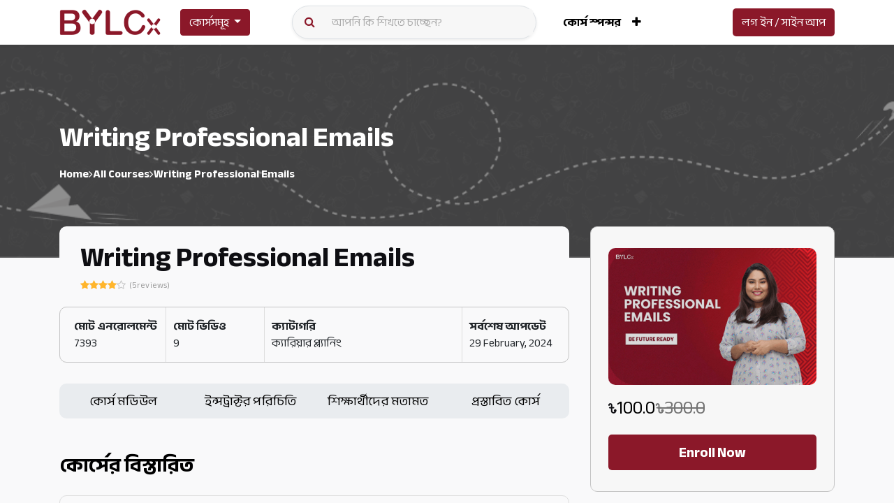

--- FILE ---
content_type: text/html; charset=utf-8
request_url: https://x.bylc.org/courses/writing-professional-emails-111
body_size: 412297
content:
<!DOCTYPE html>
<html lang="en-US" data-website-id="1" data-add2cart-redirect="0">
    <head>
        <meta charset="utf-8"/>
        <meta http-equiv="X-UA-Compatible" content="IE=edge,chrome=1"/>
        <meta http-equiv="Content-Security-Policy" content="upgrade-insecure-requests"/> 
        <meta name="mobile-web-app-capable" content="yes"/>
        <meta name="viewport" content="width=device-width, initial-scale=1"/>
        <meta name="generator" content="Odoo"/>
        <meta name="description" content="Master the art of writing professional emails with our comprehensive course. Learn email structure, etiquette, and how to tailor different email types to improve communication and professionalism."/>
        <meta name="keywords" content="writing professional emails,email etiquette course,business communication,email structure,professional writing skills,email types,communication skills,email writing for work"/>
            
        <meta property="og:type" content="website"/>
        <meta property="og:title" content="Writing Professional Emails | BYLCx"/>
        <meta property="og:site_name" content="BYLCx"/>
        <meta property="og:url" content="http://x.bylc.org/courses/writing-professional-emails-111"/>
        <meta property="og:image" content="https://x.bylc.org/web/image/18942-3a7f5930/Writing-Professional-Emails.jpg"/>
        <meta property="og:description" content="Master the art of writing professional emails with our comprehensive course. Learn email structure, etiquette, and how to tailor different email types to improve communication and professionalism."/>
            
        <meta name="twitter:card" content="summary_large_image"/>
        <meta name="twitter:title" content="Writing Professional Emails | BYLCx"/>
        <meta name="twitter:image" content="https://x.bylc.org/web/image/18942-3a7f5930/Writing-Professional-Emails.jpg"/>
        <meta name="twitter:site" content="@BYLCxOnline"/>
        <meta name="twitter:description" content="Master the art of writing professional emails with our comprehensive course. Learn email structure, etiquette, and how to tailor different email types to improve communication and professionalism."/>
        
        <link rel="canonical" href="https://x.bylc.org/courses/writing-professional-emails-111"/>
        
        <link rel="preconnect" href="https://fonts.gstatic.com/" crossorigin=""/>
        <title>Writing Professional Emails | BYLCx</title>
        <link type="image/x-icon" rel="shortcut icon" href="/web/image/website/1/favicon?unique=8884dad"/>
        <link rel="preload" href="/web/static/src/libs/fontawesome/fonts/fontawesome-webfont.woff2?v=4.7.0" as="font" crossorigin=""/>
        <link type="text/css" rel="stylesheet" href="/web/assets/40113-7a0aa58/1/web.assets_frontend.min.css" data-asset-bundle="web.assets_frontend" data-asset-version="7a0aa58"/>
        <script id="web.layout.odooscript" type="text/javascript">
            var odoo = {
                csrf_token: "967cc761222a3ae3df3202d9854c5b249d373c4do1801224687",
                debug: "",
            };
        </script>
        <script type="text/javascript">
            odoo.__session_info__ = {"is_admin": false, "is_system": false, "is_website_user": true, "user_id": false, "is_frontend": true, "profile_session": null, "profile_collectors": null, "profile_params": null, "show_effect": true, "bundle_params": {"lang": "en_US", "website_id": 1}, "translationURL": "/website/translations", "cache_hashes": {"translations": "c0ff55f465770513094746c7d037f227147bcd04"}, "geoip_country_code": null, "geoip_phone_code": null, "lang_url_code": "en"};
            if (!/(^|;\s)tz=/.test(document.cookie)) {
                const userTZ = Intl.DateTimeFormat().resolvedOptions().timeZone;
                document.cookie = `tz=${userTZ}; path=/`;
            }
        </script>
        <script defer="defer" type="text/javascript" src="/web/assets/2124-efdeb42/1/web.assets_frontend_minimal.min.js" data-asset-bundle="web.assets_frontend_minimal" data-asset-version="efdeb42"></script>
        <script defer="defer" type="text/javascript" data-src="/web/assets/21171-0e7e90e/1/web.assets_frontend_lazy.min.js" data-asset-bundle="web.assets_frontend_lazy" data-asset-version="0e7e90e"></script>
        
                
                
                <script>
                    (function(w,d,s,l,i){w[l]=w[l]||[];w[l].push({'gtm.start':
                    new Date().getTime(),event:'gtm.js'});var f=d.getElementsByTagName(s)[0],
                    j=d.createElement(s),dl=l!='dataLayer'?'&l='+l:'';j.async=true;j.src=
                    'https://www.googletagmanager.com/gtm.js?id='+i+dl;f.parentNode.insertBefore(j,f);
                    })(window,document,'script','dataLayer','GTM-MRQRSGN');
                </script>
                
        
    </head>
    <body data-cookies-consent-manager="none">
                <noscript><iframe height="0" width="0" style="display:none;visibility:hidden" src="https://www.googletagmanager.com/ns.html?id=GTM-MRQRSGN"></iframe></noscript>
        <div id="wrapwrap" class="singlepage   ">
                <header id="top" data-anchor="true" data-name="Header" class="  o_header_standard o_hoverable_dropdown">
                    
    <nav data-name="Navbar" class="navbar navbar-expand-lg navbar-light o_colored_level o_cc shadow-sm">
        
            <div id="top_menu_container" class="container justify-content-start justify-content-lg-between">
                
    <a href="/" class="navbar-brand logo me-4">
            
            <span role="img" aria-label="Logo of BYLCx" title="BYLCx"><img src="/web/image/website/1/logo/BYLCx?unique=8884dad" class="img img-fluid" width="95" height="40" alt="BYLCx" loading="lazy"/></span>
        </a>
    
                
                <div id="top_menu_collapse" class="collapse navbar-collapse order-last order-lg-0">
  <div class="dropdown open">
    <button class="btn btn-info dropdown-toggle show dropdown-toggle-aliginment" id="dLabel" type="button" data-toggle="dropdown" aria-haspopup="true" aria-expanded="false">
    <a href="/courses" style="color:#fff; text-decoration:none;">কোর্সসমূহ</a>
    <span class="caret"></span>
  </button>
    <ul class="dropdown-menu multi-level dropdown-category-menu" aria-labelledby="dLabel" data-bs-popper="none" style="margin-top: 0px; top: unset;">
      <li class="dropdown-submenu" data-bs-original-title="" title="" aria-describedby="tooltip573513">
        <a href="/courses?categ_id=2">পার্সোনাল ডেভেলপমেন্ট</a>
      </li>
      <li class="dropdown-submenu">
        <a href="/courses?categ_id=6">ক্যারিয়ার প্ল্যানিং</a>
      </li>
      <li class="dropdown-submenu">
        <a href="/courses?categ_id=9">কমিউনিকেশন</a>
      </li>
      <li class="dropdown-submenu">
        <a href="/courses?categ_id=8">অন্ট্রাপ্রেনারশিপ</a>
      </li>
      <li class="dropdown-submenu">
        <a href="/courses?categ_id=10">লিডারশিপ </a>
      </li>
      <li class="dropdown-submenu">
        <a href="/courses?categ_id=7">সফট স্কিল</a>
      </li>
    </ul>
  </div>
<div class="p-1 bg-light rounded rounded-pill shadow-sm search-left-right">
<div class="input-group header-search">
  <div class="input-group-prepend">
    <button id="button-addon2" type="submit" class="btn btn-link text-warning"><i class="fa fa-search"></i></button>
  </div>
  
    <form method="get" class="o_searchbar_form o_wait_lazy_js s_searchbar_input form-control border-0 bg-light o_wslides_nav_navbar_right d-none d-md-flex" action="" data-snippet="s_searchbar_input">
            <div role="search" class="input-group ">
        <input type="search" name="search" class="search-query form-control oe_search_box None" placeholder="আপনি কি শিখতে চাচ্ছেন?" data-search-type="slide_channels_only" data-limit="5" data-display-image="false" data-display-description="false" data-display-extra-link="true" data-display-detail="false" data-order-by="name asc"/>
        <button type="submit" aria-label="Search" title="Search" class="btn oe_search_button btn-primary">
            <i class="oi oi-search"></i>
        </button>
    </div>

            <input name="order" type="hidden" class="o_search_order_by" value="name asc"/>
            
    
        </form>
</div>
</div>


  <ul id="top_menu" class="nav navbar-nav o_menu_loading flex-grow-1">
    
                        
    <li class="nav-item">
        <a role="menuitem" href="/sponsor-a-course" class="nav-link ">
            <span>কোর্স স্পন্সর</span>
        </a>
    </li>
    <li class="nav-item">
        <a role="menuitem" href="/about-us" class="nav-link ">
            <span>আমাদের সম্পর্কে</span>
        </a>
    </li>
        
            <li class="nav-item mx-lg-3 divider d-none"></li> 
            <li class="o_wsale_my_cart align-self-md-start d-none nav-item mx-lg-3">
                <a href="/shop/cart" class="nav-link">
                    <i class="fa fa-shopping-cart"></i>
                    <sup class="my_cart_quantity badge text-bg-primary" data-order-id="">0</sup>
                </a>
            </li>
        
                        
            <li class="nav-item ms-lg-auto o_no_autohide_item">
                <a href="/web/login" class="nav-link fw-bold">লগ ইন / সাইন আপ</a>
            </li>
                        
        
        
                    
  </ul>

                    
                </div>
                
                
    <button type="button" data-bs-toggle="collapse" data-bs-target="#top_menu_collapse" class="navbar-toggler ms-auto">
        <span class="navbar-toggler-icon o_not_editable"></span>
    </button>
            </div>
        
    </nav>
    
        </header>
                <main>
                    
                <div id="wrap" class="oe_structure oe_empty"></div>
                
                <section class="breadcrumb-section o_colored_level" style="background-image: url(/website_app_customization/static/src/img/breadcrumb_bg.png);">
                    <div class="container">
                        <div class="breadcrumb-content">
                            <h1 class="breadcrumb-title">
                                Writing Professional Emails
                            </h1>
                            <ul class="breadcrumb-list">
                                <li>
                                    <a href="/home">Home</a>
                                    <i class="fa fa-angle-right"></i>
                                </li>
                                <li>
                                    <a href="/courses">All Courses</a>
                                    <i class="fa fa-angle-right"></i>
                                </li>
                                <li>
                                    Writing Professional Emails
                                </li>
                            </ul>
                        </div>
                    </div>
                </section>
                
                
                <main>
                    
                    <section class="single-course-section">
                        <div class="container">
                            <div class="row">
                                <div class="col-xl-8 order-2 order-xl-1">
                                    <div class="single-course-details-content">
                                        
                                        <div class="single-course-heading">
                                            <h1 class="single-course-title">
                                                Writing Professional Emails
                                            </h1>
                                            <div class="ratings-reviews">
                                                    <i class="fa fa-star active"></i>
                                                    <i class="fa fa-star active"></i>
                                                    <i class="fa fa-star active"></i>
                                                    <i class="fa fa-star active"></i>
                                                    <i class="fa fa-star-o"></i>
                                                <span>(5reviews)</span>
                                            </div>
                                        </div>
                                        

                                        <ul class="single-course-info-list">
                                            <li class="course-single-info single-course-total-enrolment">
                                                <span class="single-course-info-tittle">মোট এনরোলমেন্ট</span>
                                                <span class="single-course-info-content">
                                                    7393
                                                </span>
                                            </li>
                                            <li class="course-single-info single-course-total-video">
                                                <span class="single-course-info-tittle">মোট ভিডিও</span>
                                                <span class="single-course-info-content">
                                                    9
                                                </span>
                                            </li>
                                            <li class="course-single-info single-course-total-category">
                                                <span class="single-course-info-tittle">ক্যাটাগরি</span>
                                                <span class="single-course-info-content">
                                                    ক্যারিয়ার প্ল্যানিং
                                                </span>
                                            </li>
                                            <li class="course-single-info single-course-total-published">
                                                <span class="single-course-info-tittle">সর্বশেষ আপডেট</span>
                                                <span class="single-course-info-content">
                                                    29 February, 2024
                                                </span>
                                            </li>
                                        </ul>
                                        

                                        <div class="single-course-content-info-wrapper" id="listScrollSpy">
                                            <ul class="single-course-content-info-list">
                                                <li>
                                                    <a href="#courseModule">কোর্স মডিউল</a>
                                                </li>
                                                <li>
                                                    <a href="#instructorIntroduction">ইন্সট্রাক্টর পরিচিতি</a>
                                                </li>
                                                <li>
                                                    <a href="#setudentsOpinionSlide"> শিক্ষার্থীদের মতামত</a>
                                                </li>
                                                <li>
                                                    <a href="#recommendedCourses">প্রস্তাবিত কোর্স</a>
                                                </li>
                                            </ul>
                                        </div>

                                        <div id="courseDescription" class="single-course-content-info">
                                            <h2 class="single-course-content-title">কোর্সের বিস্তারিত</h2>
                                            <div class="course-single-content-details">
                                                <p>
                                                    <p>২১ শতকে ইমেইল, যোগাযোগের অন্যতম প্রধান মাধ্যম। প্রতি সেকেন্ডে বিশ্বজুড়ে লক্ষ লক্ষ ইমেইল পাঠানো হয়, কিন্তু খুব কম সংখ্যক প্রেরকই জানেন কীভাবে সঠিকভাবে একটি পেশাদার ইমেইল লিখতে হয়। আমরা প্রায়ই শিক্ষার্থীদের কাছ থেকে এমন অভিযোগ শুনি যে তারা সম্ভাব্য নিয়োগকর্তাদের ইমেইল পাঠিয়েছেন কিন্তু তাদের ইমেইলের কোনো সাড়া পাননি। কিছু সাধারণ ভুলের জন্য ইমেইলের ওপেন রেট নষ্ট হয়, তাই এটা নিশ্চিত করা গুরুত্বপূর্ণ যে এটি প্রাপককে সঠিক বার্তা দেয়।</p><p><br></p><p>এই কোর্সটি ইমেইল লেখার জন্য মৌলিক ধাপগুলো উপস্থাপন করবে, যা প্রাপকদের মধ্যে ইতিবাচক প্রভাব এবং দ্রুত উত্তর নিশ্চিত করবে।</p>
                                                </p>
                                            </div>
                                        </div>

                                            <div class="single-course-content-info">
                                                <h2 class="single-course-content-title">কোর্সটি করে যা যা শিখতে পারবেন</h2>
                                                <div class="course-single-content-details">
                                                    <div class="single-course-learning-list">
                                                            <div class="single-course-learning-item">
                                                                <span class="content-pointer fa fa-hand-o-right"></span>
                                                                <p>
                                                                    কার্যকরী শিরোনাম লেখা
                                                                </p>
                                                            </div>
                                                            <div class="single-course-learning-item">
                                                                <span class="content-pointer fa fa-hand-o-right"></span>
                                                                <p>
                                                                    Cc এবং Bcc ব্যবহার
                                                                </p>
                                                            </div>
                                                            <div class="single-course-learning-item">
                                                                <span class="content-pointer fa fa-hand-o-right"></span>
                                                                <p>
                                                                    সহজ ইংরেজিতে দারুণ ইমেইল লেখার উপায়
                                                                </p>
                                                            </div>
                                                            <div class="single-course-learning-item">
                                                                <span class="content-pointer fa fa-hand-o-right"></span>
                                                                <p>
                                                                    কোন কোন শব্দ আর বাক্য জানলে যেকোনো ইমেইল কম সময়ে লিখতে পারবেন
                                                                </p>
                                                            </div>
                                                            <div class="single-course-learning-item">
                                                                <span class="content-pointer fa fa-hand-o-right"></span>
                                                                <p>
                                                                    কিভাবে ইমেইল শুরু এবং শেষ করবেন
                                                                </p>
                                                            </div>
                                                            <div class="single-course-learning-item">
                                                                <span class="content-pointer fa fa-hand-o-right"></span>
                                                                <p>
                                                                    ইমেইলের বিভিন্ন টাইপ
                                                                </p>
                                                            </div>
                                                    </div>
                                                </div>
                                            </div>

                                            <div class="single-course-content-info">
                                                <h2 class="single-course-content-title">কোর্সটি যাদের জন্য</h2>
                                                <div class="course-single-content-details">
                                                    <div class="single-course-description-list">
                                                            <div class="course-target-audience">
                                                                <span class="content-pointer fa fa-hand-o-right"></span>
                                                                <p>
                                                                    যারা তাদের পেশাদার যোগাযোগ দক্ষতা উন্নত করতে চান
                                                                </p>
                                                            </div>
                                                            <div class="course-target-audience">
                                                                <span class="content-pointer fa fa-hand-o-right"></span>
                                                                <p>
                                                                    যারা চাকরির আবেদন, নেটওয়ার্কিং বা ব্যবসায়িক যোগাযোগের জন্য পেশাদার ইমেইল লিখতে শিখতে চান
                                                                </p>
                                                            </div>
                                                            <div class="course-target-audience">
                                                                <span class="content-pointer fa fa-hand-o-right"></span>
                                                                <p>
                                                                    যারা তাদের ইমেইলের ওপেন রেট এবং সাড়া বৃদ্ধি করতে চান
                                                                </p>
                                                            </div>
                                                            <div class="course-target-audience">
                                                                <span class="content-pointer fa fa-hand-o-right"></span>
                                                                <p>
                                                                    যারা তাদের লেখার দক্ষতা উন্নত করতে চান
                                                                </p>
                                                            </div>
                                                    </div>
                                                </div>
                                            </div>

                                            <div class="single-course-content-info">
                                                <h2 class="single-course-content-title">সুবিধা পাবেন</h2>
                                                <div class="course-single-content-details">
                                                    <div class="single-course-description-list">
                                                            <div class="course-target-audience">
                                                                <span class="content-pointer fa fa-hand-o-right"></span>
                                                                <p>
                                                                    প্রফেশনাল সার্টিফিকেট
                                                                </p>
                                                            </div>
                                                            <div class="course-target-audience">
                                                                <span class="content-pointer fa fa-hand-o-right"></span>
                                                                <p>
                                                                    আনলিমিটেড সময়ের জন্য কন্টেন্ট এক্সেস
                                                                </p>
                                                            </div>
                                                            <div class="course-target-audience">
                                                                <span class="content-pointer fa fa-hand-o-right"></span>
                                                                <p>
                                                                    ইমেইলের মাধ্যমে কার্যকরভাবে যোগাযোগ করুন
                                                                </p>
                                                            </div>
                                                            <div class="course-target-audience">
                                                                <span class="content-pointer fa fa-hand-o-right"></span>
                                                                <p>
                                                                    আপনার পেশাদারি ইমেইলগুলিতে ইতিবাচক প্রভাব তৈরি করুন
                                                                </p>
                                                            </div>
                                                    </div>
                                                </div>
                                            </div>

                                            <div class="single-course-content-info">
                                                <h2 class="single-course-content-title">কোর্সটি করার জন্য যা জানতে হবে</h2>
                                                <div class="course-single-content-details">
                                                    <div class="single-course-description-list">
                                                            <div class="course-target-audience">
                                                                <span class="content-pointer fa fa-hand-o-right"></span>
                                                                <p>
                                                                    কম্পিউটার বা স্মার্টফোনের বেসিক ব্যবহার
                                                                </p>
                                                            </div>
                                                            <div class="course-target-audience">
                                                                <span class="content-pointer fa fa-hand-o-right"></span>
                                                                <p>
                                                                    ইন্টারনেট ব্যবহার
                                                                </p>
                                                            </div>
                                                    </div>
                                                </div>
                                                <div id="courseModule"></div>
                                            </div>

                                        <div class="single-course-content-info course-module-ancoring-speace">
                                            <h2 class="single-course-content-title">কোর্স মডিউল</h2>
                                            <div class="accordion accordion-area" id="accordionExample">
                                                    <div class="accordion-item">
                                                        <h2 class="accordion-header" id="headingOne">
                                                            <button class="accordion-button" type="button" data-bs-toggle="collapse" aria-expanded="true" data-bs-target="#collapse0" aria-controls="collapse0">
                                                                Introduction &amp; Foundations
                                                            </button>
                                                        </h2>
                                                        <div class="accordion-collapse collapse" aria-labelledby="headingOne" data-bs-parent="#accordionExample" id="collapse0">
                                                            <div class="accordion-body innerAccordionContent">
                                                                <div class="accordion accordion-flush" id="accordionFlushExample">
                                                                    <div class="accordion-item">
                                                                        <div id="flush-collapseOne" class="accordion-collapse" aria-labelledby="flush-headingOne" data-bs-parent="#accordionFlushExample">
                                                                            <div class="accordion-body course-module-details-content">
                                                                                <p class="course-module-details-content-description"></p>
                                                                                <h5 class="course-module-details-content-title">যা থাকছে এই মডিউলে</h5>
                                                                                <div class="course-module-content-total-list">
                                                                                        <div class="total-video-content">
                                                                                            <span class="content-pointer fa fa-youtube-play"></span>
                                                                                            <p>2 টা ভিডিও</p>
                                                                                        </div>
                                                                                </div>
                                                                                <div class="all-module-content">
                                                                                    <a class="btn contentCollaspeBtn" data-bs-toggle="collapse" href="#collapseExample" role="button" aria-expanded="false" aria-controls="collapseExample">
                                                                                        <span class="fa fa-angle-down contentCollaspeBtnIcon"></span>
                                                                                        <span class="contentCollaspeBtnText">সব মডিউল কন্টেন্টগুলো দেখুন</span>
                                                                                    </a>
                                                                                    <div class="collapse" id="collapseExample">
                                                                                        <div class="card card-body">
                                                                                            <ul class="all-module-content-list">
                                                                                                    <li>
                                                                                                        <p>
                                                                                                            <span class="fa fa fa-hand-o-right module-content-fa-hand"></span>
                                                                                                            Course Introduction
                                                                                                        </p>
                                                                                                                <a id="video1" class="content-pointer video-prev-btn" video-url="https://youtu.be/r3V92xWa7yc?list=PLjJCVZ9k8OoBhUqSpuZbJgu0POnbz3WWq">
                                                                                                                    <span class="fa fa-play video-prev-fa-icon"></span> ফ্রি ভিডিও 
                                                                                                                </a>
                                                                                                    </li>
                                                                                                    <li>
                                                                                                        <p>
                                                                                                            <span class="fa fa fa-hand-o-right module-content-fa-hand"></span>
                                                                                                            Writing effective subject lines
                                                                                                        </p>
                                                                                                                <span class="fa fa-lock module-content-fa-left"></span>
                                                                                                    </li>
                                                                                            </ul>
                                                                                        </div>
                                                                                    </div>
                                                                                </div>
                                                                            </div>
                                                                        </div>
                                                                    </div>
                                                                </div>
                                                            </div>
                                                        </div>
                                                    </div>
                                                    <div class="accordion-item">
                                                        <h2 class="accordion-header" id="headingOne">
                                                            <button class="accordion-button" type="button" data-bs-toggle="collapse" aria-expanded="true" data-bs-target="#collapse1" aria-controls="collapse1">
                                                                Email Structure &amp; Etiquette
                                                            </button>
                                                        </h2>
                                                        <div class="accordion-collapse collapse" aria-labelledby="headingOne" data-bs-parent="#accordionExample" id="collapse1">
                                                            <div class="accordion-body innerAccordionContent">
                                                                <div class="accordion accordion-flush" id="accordionFlushExample">
                                                                    <div class="accordion-item">
                                                                        <div id="flush-collapseOne" class="accordion-collapse" aria-labelledby="flush-headingOne" data-bs-parent="#accordionFlushExample">
                                                                            <div class="accordion-body course-module-details-content">
                                                                                <p class="course-module-details-content-description"></p>
                                                                                <h5 class="course-module-details-content-title">যা থাকছে এই মডিউলে</h5>
                                                                                <div class="course-module-content-total-list">
                                                                                        <div class="total-video-content">
                                                                                            <span class="content-pointer fa fa-youtube-play"></span>
                                                                                            <p>3 টা ভিডিও</p>
                                                                                        </div>
                                                                                </div>
                                                                                <div class="all-module-content">
                                                                                    <a class="btn contentCollaspeBtn" data-bs-toggle="collapse" href="#collapseExample" role="button" aria-expanded="false" aria-controls="collapseExample">
                                                                                        <span class="fa fa-angle-down contentCollaspeBtnIcon"></span>
                                                                                        <span class="contentCollaspeBtnText">সব মডিউল কন্টেন্টগুলো দেখুন</span>
                                                                                    </a>
                                                                                    <div class="collapse" id="collapseExample">
                                                                                        <div class="card card-body">
                                                                                            <ul class="all-module-content-list">
                                                                                                    <li>
                                                                                                        <p>
                                                                                                            <span class="fa fa fa-hand-o-right module-content-fa-hand"></span>
                                                                                                            CC &amp; BCC
                                                                                                        </p>
                                                                                                                <span class="fa fa-lock module-content-fa-left"></span>
                                                                                                    </li>
                                                                                                    <li>
                                                                                                        <p>
                                                                                                            <span class="fa fa fa-hand-o-right module-content-fa-hand"></span>
                                                                                                            Greeting
                                                                                                        </p>
                                                                                                                <span class="fa fa-lock module-content-fa-left"></span>
                                                                                                    </li>
                                                                                                    <li>
                                                                                                        <p>
                                                                                                            <span class="fa fa fa-hand-o-right module-content-fa-hand"></span>
                                                                                                            Email body and closing
                                                                                                        </p>
                                                                                                                <span class="fa fa-lock module-content-fa-left"></span>
                                                                                                    </li>
                                                                                            </ul>
                                                                                        </div>
                                                                                    </div>
                                                                                </div>
                                                                            </div>
                                                                        </div>
                                                                    </div>
                                                                </div>
                                                            </div>
                                                        </div>
                                                    </div>
                                                    <div class="accordion-item">
                                                        <h2 class="accordion-header" id="headingOne">
                                                            <button class="accordion-button" type="button" data-bs-toggle="collapse" aria-expanded="true" data-bs-target="#collapse2" aria-controls="collapse2">
                                                                Building Your Toolkit
                                                            </button>
                                                        </h2>
                                                        <div class="accordion-collapse collapse" aria-labelledby="headingOne" data-bs-parent="#accordionExample" id="collapse2">
                                                            <div class="accordion-body innerAccordionContent">
                                                                <div class="accordion accordion-flush" id="accordionFlushExample">
                                                                    <div class="accordion-item">
                                                                        <div id="flush-collapseOne" class="accordion-collapse" aria-labelledby="flush-headingOne" data-bs-parent="#accordionFlushExample">
                                                                            <div class="accordion-body course-module-details-content">
                                                                                <p class="course-module-details-content-description"></p>
                                                                                <h5 class="course-module-details-content-title">যা থাকছে এই মডিউলে</h5>
                                                                                <div class="course-module-content-total-list">
                                                                                        <div class="total-video-content">
                                                                                            <span class="content-pointer fa fa-youtube-play"></span>
                                                                                            <p>1 টা ভিডিও</p>
                                                                                        </div>
                                                                                </div>
                                                                                <div class="all-module-content">
                                                                                    <a class="btn contentCollaspeBtn" data-bs-toggle="collapse" href="#collapseExample" role="button" aria-expanded="false" aria-controls="collapseExample">
                                                                                        <span class="fa fa-angle-down contentCollaspeBtnIcon"></span>
                                                                                        <span class="contentCollaspeBtnText">সব মডিউল কন্টেন্টগুলো দেখুন</span>
                                                                                    </a>
                                                                                    <div class="collapse" id="collapseExample">
                                                                                        <div class="card card-body">
                                                                                            <ul class="all-module-content-list">
                                                                                                    <li>
                                                                                                        <p>
                                                                                                            <span class="fa fa fa-hand-o-right module-content-fa-hand"></span>
                                                                                                            Common Phrases
                                                                                                        </p>
                                                                                                                <span class="fa fa-lock module-content-fa-left"></span>
                                                                                                    </li>
                                                                                            </ul>
                                                                                        </div>
                                                                                    </div>
                                                                                </div>
                                                                            </div>
                                                                        </div>
                                                                    </div>
                                                                </div>
                                                            </div>
                                                        </div>
                                                    </div>
                                                    <div class="accordion-item">
                                                        <h2 class="accordion-header" id="headingOne">
                                                            <button class="accordion-button" type="button" data-bs-toggle="collapse" aria-expanded="true" data-bs-target="#collapse3" aria-controls="collapse3">
                                                                Mastering Different Email Types
                                                            </button>
                                                        </h2>
                                                        <div class="accordion-collapse collapse" aria-labelledby="headingOne" data-bs-parent="#accordionExample" id="collapse3">
                                                            <div class="accordion-body innerAccordionContent">
                                                                <div class="accordion accordion-flush" id="accordionFlushExample">
                                                                    <div class="accordion-item">
                                                                        <div id="flush-collapseOne" class="accordion-collapse" aria-labelledby="flush-headingOne" data-bs-parent="#accordionFlushExample">
                                                                            <div class="accordion-body course-module-details-content">
                                                                                <p class="course-module-details-content-description"></p>
                                                                                <h5 class="course-module-details-content-title">যা থাকছে এই মডিউলে</h5>
                                                                                <div class="course-module-content-total-list">
                                                                                        <div class="total-video-content">
                                                                                            <span class="content-pointer fa fa-youtube-play"></span>
                                                                                            <p>2 টা ভিডিও</p>
                                                                                        </div>
                                                                                </div>
                                                                                <div class="all-module-content">
                                                                                    <a class="btn contentCollaspeBtn" data-bs-toggle="collapse" href="#collapseExample" role="button" aria-expanded="false" aria-controls="collapseExample">
                                                                                        <span class="fa fa-angle-down contentCollaspeBtnIcon"></span>
                                                                                        <span class="contentCollaspeBtnText">সব মডিউল কন্টেন্টগুলো দেখুন</span>
                                                                                    </a>
                                                                                    <div class="collapse" id="collapseExample">
                                                                                        <div class="card card-body">
                                                                                            <ul class="all-module-content-list">
                                                                                                    <li>
                                                                                                        <p>
                                                                                                            <span class="fa fa fa-hand-o-right module-content-fa-hand"></span>
                                                                                                            Types of Email 1
                                                                                                        </p>
                                                                                                                <span class="fa fa-lock module-content-fa-left"></span>
                                                                                                    </li>
                                                                                                    <li>
                                                                                                        <p>
                                                                                                            <span class="fa fa fa-hand-o-right module-content-fa-hand"></span>
                                                                                                            Types of email 2
                                                                                                        </p>
                                                                                                                <span class="fa fa-lock module-content-fa-left"></span>
                                                                                                    </li>
                                                                                            </ul>
                                                                                        </div>
                                                                                    </div>
                                                                                </div>
                                                                            </div>
                                                                        </div>
                                                                    </div>
                                                                </div>
                                                            </div>
                                                        </div>
                                                    </div>
                                                    <div class="accordion-item">
                                                        <h2 class="accordion-header" id="headingOne">
                                                            <button class="accordion-button" type="button" data-bs-toggle="collapse" aria-expanded="true" data-bs-target="#collapse4" aria-controls="collapse4">
                                                                Wrap-Up &amp; Resources
                                                            </button>
                                                        </h2>
                                                        <div class="accordion-collapse collapse" aria-labelledby="headingOne" data-bs-parent="#accordionExample" id="collapse4">
                                                            <div class="accordion-body innerAccordionContent">
                                                                <div class="accordion accordion-flush" id="accordionFlushExample">
                                                                    <div class="accordion-item">
                                                                        <div id="flush-collapseOne" class="accordion-collapse" aria-labelledby="flush-headingOne" data-bs-parent="#accordionFlushExample">
                                                                            <div class="accordion-body course-module-details-content">
                                                                                <p class="course-module-details-content-description"></p>
                                                                                <h5 class="course-module-details-content-title">যা থাকছে এই মডিউলে</h5>
                                                                                <div class="course-module-content-total-list">
                                                                                        <div class="total-video-content">
                                                                                            <span class="content-pointer fa fa-youtube-play"></span>
                                                                                            <p>1 টা ভিডিও</p>
                                                                                        </div>
                                                                                        <div class="total-quiz-content">
                                                                                            <span class="content-pointer fa fa-file-text-o"></span>
                                                                                            <p>1 টা ডকুমেন্ট</p>
                                                                                        </div>
                                                                                </div>
                                                                                <div class="all-module-content">
                                                                                    <a class="btn contentCollaspeBtn" data-bs-toggle="collapse" href="#collapseExample" role="button" aria-expanded="false" aria-controls="collapseExample">
                                                                                        <span class="fa fa-angle-down contentCollaspeBtnIcon"></span>
                                                                                        <span class="contentCollaspeBtnText">সব মডিউল কন্টেন্টগুলো দেখুন</span>
                                                                                    </a>
                                                                                    <div class="collapse" id="collapseExample">
                                                                                        <div class="card card-body">
                                                                                            <ul class="all-module-content-list">
                                                                                                    <li>
                                                                                                        <p>
                                                                                                            <span class="fa fa fa-hand-o-right module-content-fa-hand"></span>
                                                                                                            Conclusion 
                                                                                                        </p>
                                                                                                                <span class="fa fa-lock module-content-fa-left"></span>
                                                                                                    </li>
                                                                                                    <li>
                                                                                                        <p>
                                                                                                            <span class="fa fa fa-hand-o-right module-content-fa-hand"></span>
                                                                                                            Reading Material
                                                                                                        </p>
                                                                                                            <span class="fa fa-file module-content-fa-file"></span>
                                                                                                    </li>
                                                                                                    <li>
                                                                                                        <p>
                                                                                                            <span class="fa fa fa-hand-o-right module-content-fa-hand"></span>
                                                                                                            Assessment and Certificate
                                                                                                        </p>
                                                                                                    </li>
                                                                                            </ul>
                                                                                        </div>
                                                                                    </div>
                                                                                </div>
                                                                            </div>
                                                                        </div>
                                                                    </div>
                                                                </div>
                                                            </div>
                                                        </div>
                                                    </div>
                                            </div>
                                            <div id="instructorIntroduction"></div>
                                        </div>

                                            <div class="single-course-content-info course-module-instructor-speace">
                                                <h2 class="single-course-content-title">ইন্সট্রাক্টর পরিচিতি</h2>
                                                    <div class="course-single-content-details">
                                                        <div class="instructor-info">
                                                            <div class="instrutor-img-title">
                                                                <img alt="" src="[data-uri]" loading="lazy"/>
                                                                <div class="instructor-title">
                                                                    <h4>
                                                                        <a href="/instructor/15">Zaima Zahra</a>
                                                                    </h4>
                                                                    <p>Senior Communication Officer at Swisscontact</p>
                                                                </div>
                                                            </div>
                                                            <div class="instrutor-info-content">
                                                                <p><p>Zaima Zahra is a seasoned project manager with experience in communication and education. Currently serving as Senior Communication Officer at Swisscontact, she previously managed projects at Zabai and Bangladesh Youth Leadership Center (BYLC). Zaima holds a Master of Education in Educational Leadership and Administration from BRAC University. Her expertise includes course production, LMS platform development, and business development in the education sector.</p></p>
                                                            </div>
                                                        </div>
                                                    </div>
                                                <div id="setudentsOpinionSlide"></div>
                                            </div>

                                        

                                            <section class="category-section o_colored_level">
                                                <div class="container">
                                                    <h2 class="single-course-content-title">শিক্ষার্থীদের মতামত দেখুন</h2>
                                                    <div class="row testimonial-custom-width">
                                                        <div class="bd-grid owl-carousel">
                                                                    <div class="col-lg-12">
                                                                        <div class="testimonail-msg2">
                                                                            <p>
                                                                                <p>Very helpful and informative </p>
                                                                            </p>
                                                                            <div class="testimonial-author2">
                                                                                <div class="testimonial-author-img" style="width: 150px; display: inline-block">
                                                                                        <img src="/website_app_customization/static/src/img/bylcx_testimonial_favicon.png" style="width: 150px; border-radius: 50%; padding-top:20px;" alt="testimonail author" loading="lazy"/>
                                                                                </div>
                                                                                <div class="testimonial-author-info">
                                                                                    <h4 class="testimonial-author-name">Nusrat Jahan Mim</h4>
                                                                                    <p class="testimonial-author-designation">
                                                                                         
                                                                                    </p>
                                                                                </div>
                                                                            </div>
                                                                        </div>
                                                                    </div>
                                                                    <div class="col-lg-12">
                                                                        <div class="testimonail-msg2">
                                                                            <p>
                                                                                <p>Insightful</p>
                                                                            </p>
                                                                            <div class="testimonial-author2">
                                                                                <div class="testimonial-author-img" style="width: 150px; display: inline-block">
                                                                                        <img src="/website_app_customization/static/src/img/bylcx_testimonial_favicon.png" style="width: 150px; border-radius: 50%; padding-top:20px;" alt="testimonail author" loading="lazy"/>
                                                                                </div>
                                                                                <div class="testimonial-author-info">
                                                                                    <h4 class="testimonial-author-name">Sayra Islam Saki </h4>
                                                                                    <p class="testimonial-author-designation">
                                                                                         
                                                                                    </p>
                                                                                </div>
                                                                            </div>
                                                                        </div>
                                                                    </div>
                                                                    <div class="col-lg-12">
                                                                        <div class="testimonail-msg2">
                                                                            <p>
                                                                                <p>Informative </p>
                                                                            </p>
                                                                            <div class="testimonial-author2">
                                                                                <div class="testimonial-author-img" style="width: 150px; display: inline-block">
                                                                                        <img src="/website_app_customization/static/src/img/bylcx_testimonial_favicon.png" style="width: 150px; border-radius: 50%; padding-top:20px;" alt="testimonail author" loading="lazy"/>
                                                                                </div>
                                                                                <div class="testimonial-author-info">
                                                                                    <h4 class="testimonial-author-name">Md Ibrahim Hossain </h4>
                                                                                    <p class="testimonial-author-designation">
                                                                                         
                                                                                    </p>
                                                                                </div>
                                                                            </div>
                                                                        </div>
                                                                    </div>
                                                        </div>
                                                    </div>
                                                </div>
                                            </section>

                                    </div>
                                </div>

                                <div class="col-xl-4 order-1 order-xl-2">
                                    <div class="single-course-introduction">
                                            <div class="video-info">
                                                <img class="instructor-image img img-fluid o_we_custom_image" loading="lazy" style="" src="[data-uri]" alt="Writing Professional Emails"/>
                                            </div>
                                            <div class="single-course-short-info">

                                                
                                                <div class="single-course-heading">
                                                    <h1 class="single-course-title">Writing Professional Emails</h1>
                                                    <div class="ratings-reviews">
                                                            <i class="fa fa-star active"></i>
                                                            <i class="fa fa-star active"></i>
                                                            <i class="fa fa-star active"></i>
                                                            <i class="fa fa-star active"></i>
                                                            <i class="fa fa-star-o"></i>
                                                        <span>(5reviews)</span>
                                                    </div>
                                                </div>

                                                <div class="course-prices">
                                                        <p class="new-price">
                                                            <img src="/website_app_customization/static/src/img/currency.png" alt="" loading="lazy" style=""/>
                                                            <span>
                                                                100.0
                                                            </span>
                                                        </p>
                                                        <p class="old-price">
                                                            <img src="/website_app_customization/static/src/img/currency_white.png" alt="" loading="lazy" style=""/>
                                                            <span>
                                                                300.0
                                                            </span>
                                                        </p>
                                                </div>
                                                
                                                <div id="product_detail" class="oe_website_sale">
                                                        <form action="/shop/cart/update" method="POST">
                                                            <input type="hidden" name="csrf_token" value="967cc761222a3ae3df3202d9854c5b249d373c4do1801224687"/>
                                                            <input type="hidden" class="product_id" name="product_id" value="29"/>
                                                            <a role="button" id="add_to_cart" class="enroll-now-btn js_check_product a-submit" href="#">Enroll Now</a>
                                                        </form>
                                                </div>

                                                

                                            </div>

                                    </div>
                                </div>

                            </div>
                        </div>
                        <div id="recommendedCourses"></div>
                    </section>
                    

                    
                        <section class="related-course-section">
                            <div class="container">
                                <div class="section-heading">
                                    <h2 class="section-title">আপনার জন্য আরো কিছু কোর্স</h2>
                                </div>
                                <div class="courses-list">
                                    <div class="row">
                                            <div class="col-sm-6 col-md-6 col-lg-4 col-xl-3" style="">
                                                <div class="single-course">
                                                    <a class="single-course" href="/courses/career-succeed-from-day-one-52">
                                                        <div class="course-bannner">
                                                            <img loading="lazy" src="[data-uri]" alt="Career: Succeed from Day One"/>
                                                        </div>
                                                    </a>
                                                    <div class="course-content">
                                                        <a class="single-course" href="/courses/career-succeed-from-day-one-52">
                                                            <h5 class="course-content-title">
                                                                Career: Succeed from Day One
                                                            </h5>
                                                        </a>
                                                            <div class="course-prices">
                                                                <p class="new-price">
                                                                    <img src="/website_app_customization/static/src/img/currency.png" alt="" loading="lazy" style=""/>
                                                                    <span>
                                                                        200.0
                                                                    </span>
                                                                </p>
                                                                <p class="old-price">
                                                                    <img src="/website_app_customization/static/src/img/currency_white.png" alt="" loading="lazy" style=""/>
                                                                    <span>
                                                                        500.0
                                                                    </span>
                                                                </p>
                                                            </div>
                                                        <div class="course-info">
                                                            <ul class="course-info-content">
                                                                <li>
                                                                    <span class="fa fa-youtube-play fa-custom-css"></span>
                                                                    <p>
                                                                        13
    লেসন
                                                                    </p>
                                                                </li>
                                                                <li>
                                                                    <span class="fa fa-user fa-custom-css"></span>
                                                                    <p>
                                                                        1097
    শিক্ষার্থী
                                                                    </p>
                                                                </li>
                                                            </ul>
                                                            <div class="course-enrollment">
                                                                <a class="button btn-small" href="/courses/career-succeed-from-day-one-52">বিস্তারিত</a>
                                                            </div>
                                                        </div>
                                                    </div>
                                                </div>
                                            </div>
                                            <div class="col-sm-6 col-md-6 col-lg-4 col-xl-3" style="">
                                                <div class="single-course">
                                                    <a class="single-course" href="/courses/pathways-to-career-success-61">
                                                        <div class="course-bannner">
                                                            <img loading="lazy" src="[data-uri]" alt="Pathways to Career Success"/>
                                                        </div>
                                                    </a>
                                                    <div class="course-content">
                                                        <a class="single-course" href="/courses/pathways-to-career-success-61">
                                                            <h5 class="course-content-title">
                                                                Pathways to Career Success
                                                            </h5>
                                                        </a>
                                                            <div class="course-prices">
                                                                <p class="new-price">
                                                                    <img src="/website_app_customization/static/src/img/currency.png" alt="" loading="lazy" style=""/>
                                                                    <span>
                                                                        300.0
                                                                    </span>
                                                                </p>
                                                                <p class="old-price">
                                                                    <img src="/website_app_customization/static/src/img/currency_white.png" alt="" loading="lazy" style=""/>
                                                                    <span>
                                                                        700.0
                                                                    </span>
                                                                </p>
                                                            </div>
                                                        <div class="course-info">
                                                            <ul class="course-info-content">
                                                                <li>
                                                                    <span class="fa fa-youtube-play fa-custom-css"></span>
                                                                    <p>
                                                                        20
    লেসন
                                                                    </p>
                                                                </li>
                                                                <li>
                                                                    <span class="fa fa-user fa-custom-css"></span>
                                                                    <p>
                                                                        1036
    শিক্ষার্থী
                                                                    </p>
                                                                </li>
                                                            </ul>
                                                            <div class="course-enrollment">
                                                                <a class="button btn-small" href="/courses/pathways-to-career-success-61">বিস্তারিত</a>
                                                            </div>
                                                        </div>
                                                    </div>
                                                </div>
                                            </div>
                                            <div class="col-sm-6 col-md-6 col-lg-4 col-xl-3" style="">
                                                <div class="single-course">
                                                    <a class="single-course" href="/courses/negotiating-job-offer-69">
                                                        <div class="course-bannner">
                                                            <img loading="lazy" src="[data-uri]" alt="Negotiating Job Offer"/>
                                                        </div>
                                                    </a>
                                                    <div class="course-content">
                                                        <a class="single-course" href="/courses/negotiating-job-offer-69">
                                                            <h5 class="course-content-title">
                                                                Negotiating Job Offer
                                                            </h5>
                                                        </a>
                                                            <div class="course-prices">
                                                                <p class="new-price">
                                                                    <img src="/website_app_customization/static/src/img/currency.png" alt="" loading="lazy" style=""/>
                                                                    <span>
                                                                        300.0
                                                                    </span>
                                                                </p>
                                                                <p class="old-price">
                                                                    <img src="/website_app_customization/static/src/img/currency_white.png" alt="" loading="lazy" style=""/>
                                                                    <span>
                                                                        700.0
                                                                    </span>
                                                                </p>
                                                            </div>
                                                        <div class="course-info">
                                                            <ul class="course-info-content">
                                                                <li>
                                                                    <span class="fa fa-youtube-play fa-custom-css"></span>
                                                                    <p>
                                                                        17
    লেসন
                                                                    </p>
                                                                </li>
                                                                <li>
                                                                    <span class="fa fa-user fa-custom-css"></span>
                                                                    <p>
                                                                        1287
    শিক্ষার্থী
                                                                    </p>
                                                                </li>
                                                            </ul>
                                                            <div class="course-enrollment">
                                                                <a class="button btn-small" href="/courses/negotiating-job-offer-69">বিস্তারিত</a>
                                                            </div>
                                                        </div>
                                                    </div>
                                                </div>
                                            </div>
                                            <div class="col-sm-6 col-md-6 col-lg-4 col-xl-3" style="">
                                                <div class="single-course">
                                                    <a class="single-course" href="/courses/an-introduction-to-job-searching-techniques-95">
                                                        <div class="course-bannner">
                                                            <img loading="lazy" src="[data-uri]" alt="An Introduction to Job Searching Techniques"/>
                                                        </div>
                                                    </a>
                                                    <div class="course-content">
                                                        <a class="single-course" href="/courses/an-introduction-to-job-searching-techniques-95">
                                                            <h5 class="course-content-title">
                                                                An Introduction to Job Searching Techniques
                                                            </h5>
                                                        </a>
                                                            <div class="free-course">
                                                                <p>ফ্রি কোর্স</p>
                                                            </div>
                                                        <div class="course-info">
                                                            <ul class="course-info-content">
                                                                <li>
                                                                    <span class="fa fa-youtube-play fa-custom-css"></span>
                                                                    <p>
                                                                        19
    লেসন
                                                                    </p>
                                                                </li>
                                                                <li>
                                                                    <span class="fa fa-user fa-custom-css"></span>
                                                                    <p>
                                                                        1757
    শিক্ষার্থী
                                                                    </p>
                                                                </li>
                                                            </ul>
                                                            <div class="course-enrollment">
                                                                <a class="button btn-small" href="/courses/an-introduction-to-job-searching-techniques-95">বিস্তারিত</a>
                                                            </div>
                                                        </div>
                                                    </div>
                                                </div>
                                            </div>
                                    </div>
                                </div>
                            </div>
                        </section>

                    
                </main>
                <script src="/website_app_customization/static/src/js/jquery-3.6.0.min.js"></script>
                <script src="/website_app_customization/static/src/js/owl.carousel.min.js"></script>
                <script src="/website_app_customization/static/src/js/video.popup.js"></script>

                <script>
                    $('.owl-carousel').owlCarousel({
                    loop:true,
                    margin:15,
                    nav:true,
                    items: 1,
                    autoplay:true,
                    autoplayTimeout: 4000,
                    autoplayHoverPause:true,
                    responsive:{
                        0:{
                            items:1
                        },
                    
                    }
                    
                })
                </script>

                <script>
                    $(function(){
                        $("#video1,#video2").videoPopup({
                            autoplay: 1,
                            controlsColor: 'white',
                            showVideoInformations: 0,
                            width: 800,
                            customOptions: {
                                rel: 0,
                                end: 60
                            }
                        });
                        
                    });
                </script>

            
                </main>
                <footer id="bottom" data-anchor="true" data-name="Footer" class="o_footer o_colored_level o_cc ">
                    <div id="footer" class="oe_structure oe_structure_solo" style="">
                    <section class="s_text_block pt64 pb16 footer-section" data-snippet="s_text_block" data-name="Text" style="background-image: none;" data-bs-original-title="" title="" aria-describedby="tooltip753116">
                        <div class="container">
                            <div class="row" data-bs-original-title="" title="" aria-describedby="tooltip992723">
                                <div class="col-12 col-sm-6 col-lg-4 o_colored_level">
                                    <div style="padding-bottom: 10px;">
                                        <img src="/website_app_customization/static/src/img/bylcx_logo_white_smallv3.png" alt="" loading="lazy"/>
                                    </div>
                                    <h5 style="font-weight: 600;">SKILLS | VALUES | JOBS | VENTURES</h5>
                                    <p class="footerInfoContent" style="margin-bottom: 0px;">Bangladesh Youth Leadership Center (BYLC), the country's first leadership institute, exists to build connections among youth from diverse backgrounds, equip them with leadership skills, and enable them to have high impact in public, private, and civil sectors. All our efforts aim to strengthen prosperity, justice, and inclusiveness in societies worldwide.</p></div>
                                <div class="col-12 col-sm-6 col-lg-2 footer_margin_left" data-bs-original-title="" title="" aria-describedby="tooltip36686">
                                    <h6 class="footer-widget-title mb-3">Company</h6>
                                    <ul class="footer-info-list list-unstyled mb-0">
                                        <li class="my-2">
                                            <a href="/about-us">About Us</a>
                                        </li>
                                        <li class="my-2">
                                            <a href="/refund-policy">Refund Policy</a>
                                        </li>
                                        <li class="my-2">
                                            <a href="/privacy-policy">Privacy Policy</a>
                                        </li>
                                        <li class="my-2">
                                            <a href="/terms-condition">Terms and Conditions</a>
                                        </li>
                                        <li class="my-2">
                                            <a href="/sponsor-a-course">Sponsor A Course</a>
                                        </li>
                                    </ul>
                                </div>
                                <div class="col-12 col-sm-6 col-lg-2 footer_margin_left">
                                <h6 class="footer-widget-title mb-3">Social Media</h6>
                                <ul class="list-inline tp-payment-icons my-3">
                                    <li class="list-inline-item my-1">
                                    <a href="https://www.facebook.com/bylcx" target="_blank">
                                    <img src="/website_app_customization/static/src/img/facebook_icon.png" alt="" loading="lazy"/>
                                    </a>
                                    </li>
                                    <li class="list-inline-item my-1">
                                    <a href="https://twitter.com/BYLCxOnline" target="_blank">
                                    <img src="/website_app_customization/static/src/img/twitter_icon.png" alt="" loading="lazy"/>
                                    </a>
                                    </li>
                                    <li class="list-inline-item my-1">
                                    <a href="https://www.youtube.com/@BYLCxChannel" target="_blank">
                                    <img src="/website_app_customization/static/src/img/youtube_icon.png" alt="" loading="lazy"/>
                                    </a>
                                    </li>
                                    <li class="list-inline-item my-1">
                                    <a href="https://www.linkedin.com/school/bylcx" target="_blank">
                                    <img src="/website_app_customization/static/src/img/linkdline_icon.png" alt="" loading="lazy"/>
                                    </a>
                                    </li>
                                </ul>
                                <p style="margin-left: 0.2rem"><img src="/website_app_customization/static/src/img/qr_code.png" alt="" loading="lazy"/></p>
                                </div>
                                <div class="col-12 col-sm-6 col-lg-3 footer_margin_left2 o_colored_level" data-bs-original-title="" title="" aria-describedby="tooltip890009">
                                    <h6 class="footer-widget-title mb-3">Contact</h6>
                                    <ul class="footer-contact-info-list list-unstyled">
                                        <li>
                                            <img src="/website_app_customization/static/src/img/footer_map_icon.png" alt="" loading="lazy"/>
                                            Level 11 and 12, Medona Tower, 28 Mohakhali C/A, Dhaka 1213
                                        </li>
                                        <li>
                                            <img src="/website_app_customization/static/src/img/footer_email_icon.png" alt="" loading="lazy"/>
                                            <a href="mailto:bylcx@bylc.org" data-bs-original-title="" title="">bylcx@bylc.org</a>
                                        </li>
                                        <li>
                                            <img src="/website_app_customization/static/src/img/footer_phone_icon.png" alt="" loading="lazy"/>
                                            <a href="tel:+88028833519" data-bs-original-title="" title="">+88 028833519</a>
                                        </li>
                                    </ul>
                                </div>
                            </div>
                        </div>
                    </section>
                </div>
            <div class="o_footer_copyright o_colored_level o_cc tp-custom-copyright tp-custom-copyright" data-name="Copyright">
    <div class="container">
      <div class="row" style="text-align:center;">
        <div class="copyright-info my-2">Copyright © 2024 - BYLCx, All Rights Reserved.</div>
      </div>
    </div>
                    </div>
                </footer>
            </div>
            <script id="tracking_code" async="1" src="https://www.googletagmanager.com/gtag/js?id=G-58H5CZ3LEE"></script>
            <script>
                window.dataLayer = window.dataLayer || [];
                function gtag(){dataLayer.push(arguments);}
                gtag('js', new Date());
                gtag('config', 'G-58H5CZ3LEE');
            </script>
        
        </body>
</html>

--- FILE ---
content_type: application/javascript; charset=utf-8
request_url: https://x.bylc.org/website_app_customization/static/src/js/video.popup.js
body_size: 1236
content:
/*
    GitHub URL: https://github.com/gucastiliao/video-popup-js
*/

(function($) {
  $.fn.videoPopup = function(options) {
      var videoPopup = {
          embedLink: ''
      }

      var settings = $.extend({
          autoplay: false,
          showControls: true,
          controlsColor: null,
          loopVideo: false,
          showVideoInformations: true,
          width: null,
          customOptions: {}
      }, options);

      var parsers = {
          youtube: {
              regex: /^.*((youtu.be\/)|(v\/)|(\/u\/\w\/)|(embed\/)|(watch\?))\??v?=?([^#\&\?]*).*/,
              test: function (videoUrl, regex) {
                  var match = videoUrl.match(regex);
                  return (match && match[7].length==11) ? match[7] : false;
              },
              mount: function (videoCode) {
                  var youtubeOptions = { 
                      autoplay: settings.autoplay,
                      color: settings.controlsColor,
                      loop: settings.loopVideo,
                      controls: settings.showControls,
                      showinfo: settings.showVideoInformations,
                  }

                  Object.assign(youtubeOptions, settings.customOptions);
                  
                  return "https://www.youtube.com/embed/"+videoCode+"/?"+$.param(youtubeOptions);
              }
          },
          vimeo: {
              regex: /^.*(vimeo\.com\/)((channels\/[A-z]+\/)|(groups\/[A-z]+\/videos\/))?([0-9]+)/,
              test: function (videoUrl, regex) {
                  var match = videoUrl.match(regex);
                  return (match && match[5].length) ? match[5] : false;
              },
              mount: function (videoCode) {
                  var vimeoOptions = {
                      autoplay: settings.autoplay,
                      color: settings.controlsColor,
                      loop: settings.loopVideo,
                      controls: settings.showControls,
                      title: settings.showVideoInformations,
                  }

                  Object.assign(vimeoOptions, settings.customOptions);
                  
                  return "https://player.vimeo.com/video/"+videoCode+"/?"+$.param(vimeoOptions);
              }
          }
      }
      
      function mountEmbedLink(videoUrl) {
          $.each(parsers, function(index, parser){
              var videoCode = parser.test(videoUrl, parser.regex);
              
              if(videoCode) {
                  videoPopup.embedLink = parser.mount(videoCode);
                  return this;
              }
          })
      }

      function mountIframe() {
          var iframeElement = '<iframe src="'+videoPopup.embedLink+'" allowfullscreen frameborder="0" width="'+settings.width+'"></iframe>';

          if(!videoPopup.embedLink) {
              iframeElement = '<div class="videopopupjs__block--notfound">Video not found</div>';
          }

          return '<div class="videopopupjs videopopupjs--animation">'+
                      '<div class="videopopupjs__content">'+
                          '<span class="videopopupjs__close"></span>'+
                          iframeElement+
                      '</div>'+
                  '</div>';
      }

      $(this).css('cursor', 'pointer');
      $(this).on('click', function (event) {
          event.preventDefault();
          
          var videoUrl = $(this).attr("video-url");
          var videoIframe = mountEmbedLink(videoUrl);

          $("body").append(mountIframe());

          $('.videopopupjs__content').css('max-width', 700);
          if(settings.width) {
              $('.videopopupjs__content').css('max-width', settings.width);
          }

          if($('.videopopupjs').hasClass('videopopupjs--animation')){
              setTimeout(function() {
                  $('.videopopupjs').removeClass("videopopupjs--animation");
              }, 200);
          }

          $(".videopopupjs, .videopopupjs__close").click(function(){
              $(".videopopupjs").addClass("videopopupjs--hide").delay(515).queue(function() { $(this).remove(); });
          });
      });

      $(document).keyup(function(event) {
          if (event.keyCode == 27){
              $('.videopopupjs__close').click();
          }
      });

      return this;
  };
}(jQuery));